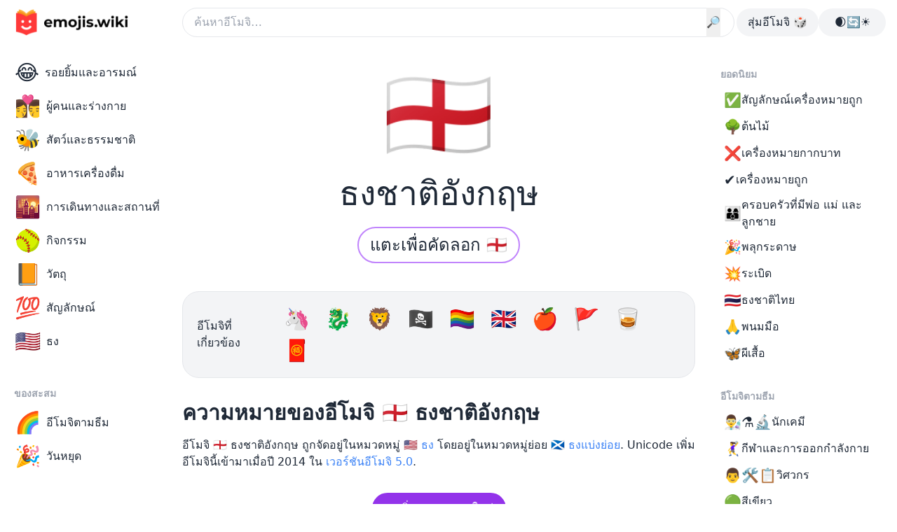

--- FILE ---
content_type: text/html; charset=utf-8
request_url: https://emojis.wiki/th/%E0%B8%98%E0%B8%87%E0%B8%8A%E0%B8%B2%E0%B8%95%E0%B8%B4%E0%B8%AD%E0%B8%B1%E0%B8%87%E0%B8%81%E0%B8%A4%E0%B8%A9/
body_size: 18221
content:
<!DOCTYPE html><html lang="th"><head><meta charset="UTF-8"/>
<script>var __ezHttpConsent={setByCat:function(src,tagType,attributes,category,force,customSetScriptFn=null){var setScript=function(){if(force||window.ezTcfConsent[category]){if(typeof customSetScriptFn==='function'){customSetScriptFn();}else{var scriptElement=document.createElement(tagType);scriptElement.src=src;attributes.forEach(function(attr){for(var key in attr){if(attr.hasOwnProperty(key)){scriptElement.setAttribute(key,attr[key]);}}});var firstScript=document.getElementsByTagName(tagType)[0];firstScript.parentNode.insertBefore(scriptElement,firstScript);}}};if(force||(window.ezTcfConsent&&window.ezTcfConsent.loaded)){setScript();}else if(typeof getEzConsentData==="function"){getEzConsentData().then(function(ezTcfConsent){if(ezTcfConsent&&ezTcfConsent.loaded){setScript();}else{console.error("cannot get ez consent data");force=true;setScript();}});}else{force=true;setScript();console.error("getEzConsentData is not a function");}},};</script>
<script>var ezTcfConsent=window.ezTcfConsent?window.ezTcfConsent:{loaded:false,store_info:false,develop_and_improve_services:false,measure_ad_performance:false,measure_content_performance:false,select_basic_ads:false,create_ad_profile:false,select_personalized_ads:false,create_content_profile:false,select_personalized_content:false,understand_audiences:false,use_limited_data_to_select_content:false,};function getEzConsentData(){return new Promise(function(resolve){document.addEventListener("ezConsentEvent",function(event){var ezTcfConsent=event.detail.ezTcfConsent;resolve(ezTcfConsent);});});}</script>
<script>if(typeof _setEzCookies!=='function'){function _setEzCookies(ezConsentData){var cookies=window.ezCookieQueue;for(var i=0;i<cookies.length;i++){var cookie=cookies[i];if(ezConsentData&&ezConsentData.loaded&&ezConsentData[cookie.tcfCategory]){document.cookie=cookie.name+"="+cookie.value;}}}}
window.ezCookieQueue=window.ezCookieQueue||[];if(typeof addEzCookies!=='function'){function addEzCookies(arr){window.ezCookieQueue=[...window.ezCookieQueue,...arr];}}
addEzCookies([{name:"ezoab_64694",value:"mod275-c; Path=/; Domain=emojis.wiki; Max-Age=7200",tcfCategory:"store_info",isEzoic:"true",},{name:"ezosuibasgeneris-1",value:"55bb6032-7f47-4629-57a6-68a8d134bb25; Path=/; Domain=emojis.wiki; Expires=Fri, 01 Jan 2027 10:54:21 UTC; Secure; SameSite=None",tcfCategory:"understand_audiences",isEzoic:"true",}]);if(window.ezTcfConsent&&window.ezTcfConsent.loaded){_setEzCookies(window.ezTcfConsent);}else if(typeof getEzConsentData==="function"){getEzConsentData().then(function(ezTcfConsent){if(ezTcfConsent&&ezTcfConsent.loaded){_setEzCookies(window.ezTcfConsent);}else{console.error("cannot get ez consent data");_setEzCookies(window.ezTcfConsent);}});}else{console.error("getEzConsentData is not a function");_setEzCookies(window.ezTcfConsent);}</script><script type="text/javascript" data-ezscrex='false' data-cfasync='false'>window._ezaq = Object.assign({"edge_cache_status":12,"edge_response_time":49,"url":"https://emojis.wiki/th/%E0%B8%98%E0%B8%87%E0%B8%8A%E0%B8%B2%E0%B8%95%E0%B8%B4%E0%B8%AD%E0%B8%B1%E0%B8%87%E0%B8%81%E0%B8%A4%E0%B8%A9/"}, typeof window._ezaq !== "undefined" ? window._ezaq : {});</script><script type="text/javascript" data-ezscrex='false' data-cfasync='false'>window._ezaq = Object.assign({"ab_test_id":"mod275-c"}, typeof window._ezaq !== "undefined" ? window._ezaq : {});window.__ez=window.__ez||{};window.__ez.tf={};</script><script type="text/javascript" data-ezscrex='false' data-cfasync='false'>window.ezDisableAds = true;</script>
<script data-ezscrex='false' data-cfasync='false' data-pagespeed-no-defer>var __ez=__ez||{};__ez.stms=Date.now();__ez.evt={};__ez.script={};__ez.ck=__ez.ck||{};__ez.template={};__ez.template.isOrig=true;window.__ezScriptHost="//www.ezojs.com";__ez.queue=__ez.queue||function(){var e=0,i=0,t=[],n=!1,o=[],r=[],s=!0,a=function(e,i,n,o,r,s,a){var l=arguments.length>7&&void 0!==arguments[7]?arguments[7]:window,d=this;this.name=e,this.funcName=i,this.parameters=null===n?null:w(n)?n:[n],this.isBlock=o,this.blockedBy=r,this.deleteWhenComplete=s,this.isError=!1,this.isComplete=!1,this.isInitialized=!1,this.proceedIfError=a,this.fWindow=l,this.isTimeDelay=!1,this.process=function(){f("... func = "+e),d.isInitialized=!0,d.isComplete=!0,f("... func.apply: "+e);var i=d.funcName.split("."),n=null,o=this.fWindow||window;i.length>3||(n=3===i.length?o[i[0]][i[1]][i[2]]:2===i.length?o[i[0]][i[1]]:o[d.funcName]),null!=n&&n.apply(null,this.parameters),!0===d.deleteWhenComplete&&delete t[e],!0===d.isBlock&&(f("----- F'D: "+d.name),m())}},l=function(e,i,t,n,o,r,s){var a=arguments.length>7&&void 0!==arguments[7]?arguments[7]:window,l=this;this.name=e,this.path=i,this.async=o,this.defer=r,this.isBlock=t,this.blockedBy=n,this.isInitialized=!1,this.isError=!1,this.isComplete=!1,this.proceedIfError=s,this.fWindow=a,this.isTimeDelay=!1,this.isPath=function(e){return"/"===e[0]&&"/"!==e[1]},this.getSrc=function(e){return void 0!==window.__ezScriptHost&&this.isPath(e)&&"banger.js"!==this.name?window.__ezScriptHost+e:e},this.process=function(){l.isInitialized=!0,f("... file = "+e);var i=this.fWindow?this.fWindow.document:document,t=i.createElement("script");t.src=this.getSrc(this.path),!0===o?t.async=!0:!0===r&&(t.defer=!0),t.onerror=function(){var e={url:window.location.href,name:l.name,path:l.path,user_agent:window.navigator.userAgent};"undefined"!=typeof _ezaq&&(e.pageview_id=_ezaq.page_view_id);var i=encodeURIComponent(JSON.stringify(e)),t=new XMLHttpRequest;t.open("GET","//g.ezoic.net/ezqlog?d="+i,!0),t.send(),f("----- ERR'D: "+l.name),l.isError=!0,!0===l.isBlock&&m()},t.onreadystatechange=t.onload=function(){var e=t.readyState;f("----- F'D: "+l.name),e&&!/loaded|complete/.test(e)||(l.isComplete=!0,!0===l.isBlock&&m())},i.getElementsByTagName("head")[0].appendChild(t)}},d=function(e,i){this.name=e,this.path="",this.async=!1,this.defer=!1,this.isBlock=!1,this.blockedBy=[],this.isInitialized=!0,this.isError=!1,this.isComplete=i,this.proceedIfError=!1,this.isTimeDelay=!1,this.process=function(){}};function c(e,i,n,s,a,d,c,u,f){var m=new l(e,i,n,s,a,d,c,f);!0===u?o[e]=m:r[e]=m,t[e]=m,h(m)}function h(e){!0!==u(e)&&0!=s&&e.process()}function u(e){if(!0===e.isTimeDelay&&!1===n)return f(e.name+" blocked = TIME DELAY!"),!0;if(w(e.blockedBy))for(var i=0;i<e.blockedBy.length;i++){var o=e.blockedBy[i];if(!1===t.hasOwnProperty(o))return f(e.name+" blocked = "+o),!0;if(!0===e.proceedIfError&&!0===t[o].isError)return!1;if(!1===t[o].isComplete)return f(e.name+" blocked = "+o),!0}return!1}function f(e){var i=window.location.href,t=new RegExp("[?&]ezq=([^&#]*)","i").exec(i);"1"===(t?t[1]:null)&&console.debug(e)}function m(){++e>200||(f("let's go"),p(o),p(r))}function p(e){for(var i in e)if(!1!==e.hasOwnProperty(i)){var t=e[i];!0===t.isComplete||u(t)||!0===t.isInitialized||!0===t.isError?!0===t.isError?f(t.name+": error"):!0===t.isComplete?f(t.name+": complete already"):!0===t.isInitialized&&f(t.name+": initialized already"):t.process()}}function w(e){return"[object Array]"==Object.prototype.toString.call(e)}return window.addEventListener("load",(function(){setTimeout((function(){n=!0,f("TDELAY -----"),m()}),5e3)}),!1),{addFile:c,addFileOnce:function(e,i,n,o,r,s,a,l,d){t[e]||c(e,i,n,o,r,s,a,l,d)},addDelayFile:function(e,i){var n=new l(e,i,!1,[],!1,!1,!0);n.isTimeDelay=!0,f(e+" ...  FILE! TDELAY"),r[e]=n,t[e]=n,h(n)},addFunc:function(e,n,s,l,d,c,u,f,m,p){!0===c&&(e=e+"_"+i++);var w=new a(e,n,s,l,d,u,f,p);!0===m?o[e]=w:r[e]=w,t[e]=w,h(w)},addDelayFunc:function(e,i,n){var o=new a(e,i,n,!1,[],!0,!0);o.isTimeDelay=!0,f(e+" ...  FUNCTION! TDELAY"),r[e]=o,t[e]=o,h(o)},items:t,processAll:m,setallowLoad:function(e){s=e},markLoaded:function(e){if(e&&0!==e.length){if(e in t){var i=t[e];!0===i.isComplete?f(i.name+" "+e+": error loaded duplicate"):(i.isComplete=!0,i.isInitialized=!0)}else t[e]=new d(e,!0);f("markLoaded dummyfile: "+t[e].name)}},logWhatsBlocked:function(){for(var e in t)!1!==t.hasOwnProperty(e)&&u(t[e])}}}();__ez.evt.add=function(e,t,n){e.addEventListener?e.addEventListener(t,n,!1):e.attachEvent?e.attachEvent("on"+t,n):e["on"+t]=n()},__ez.evt.remove=function(e,t,n){e.removeEventListener?e.removeEventListener(t,n,!1):e.detachEvent?e.detachEvent("on"+t,n):delete e["on"+t]};__ez.script.add=function(e){var t=document.createElement("script");t.src=e,t.async=!0,t.type="text/javascript",document.getElementsByTagName("head")[0].appendChild(t)};__ez.dot=__ez.dot||{};__ez.queue.addFileOnce('/detroitchicago/boise.js', '/detroitchicago/boise.js?gcb=195-21&cb=5', true, [], true, false, true, false);__ez.queue.addFileOnce('/parsonsmaize/abilene.js', '/parsonsmaize/abilene.js?gcb=195-21&cb=b20dfef28c', true, [], true, false, true, false);__ez.queue.addFileOnce('/parsonsmaize/mulvane.js', '/parsonsmaize/mulvane.js?gcb=195-21&cb=e75e48eec0', true, ['/parsonsmaize/abilene.js'], true, false, true, false);__ez.queue.addFileOnce('/detroitchicago/birmingham.js', '/detroitchicago/birmingham.js?gcb=195-21&cb=539c47377c', true, ['/parsonsmaize/abilene.js'], true, false, true, false);</script>
<script data-ezscrex="false" type="text/javascript" data-cfasync="false">window._ezaq = Object.assign({"ad_cache_level":0,"adpicker_placement_cnt":0,"ai_placeholder_cache_level":0,"ai_placeholder_placement_cnt":-1,"domain":"emojis.wiki","domain_id":64694,"ezcache_level":1,"ezcache_skip_code":0,"has_bad_image":0,"has_bad_words":0,"is_sitespeed":0,"lt_cache_level":0,"response_size":74499,"response_size_orig":68700,"response_time_orig":32,"template_id":5,"url":"https://emojis.wiki/th/%E0%B8%98%E0%B8%87%E0%B8%8A%E0%B8%B2%E0%B8%95%E0%B8%B4%E0%B8%AD%E0%B8%B1%E0%B8%87%E0%B8%81%E0%B8%A4%E0%B8%A9/","word_count":0,"worst_bad_word_level":0}, typeof window._ezaq !== "undefined" ? window._ezaq : {});__ez.queue.markLoaded('ezaqBaseReady');</script>
<script type='text/javascript' data-ezscrex='false' data-cfasync='false'>
window.ezAnalyticsStatic = true;

function analyticsAddScript(script) {
	var ezDynamic = document.createElement('script');
	ezDynamic.type = 'text/javascript';
	ezDynamic.innerHTML = script;
	document.head.appendChild(ezDynamic);
}
function getCookiesWithPrefix() {
    var allCookies = document.cookie.split(';');
    var cookiesWithPrefix = {};

    for (var i = 0; i < allCookies.length; i++) {
        var cookie = allCookies[i].trim();

        for (var j = 0; j < arguments.length; j++) {
            var prefix = arguments[j];
            if (cookie.indexOf(prefix) === 0) {
                var cookieParts = cookie.split('=');
                var cookieName = cookieParts[0];
                var cookieValue = cookieParts.slice(1).join('=');
                cookiesWithPrefix[cookieName] = decodeURIComponent(cookieValue);
                break; // Once matched, no need to check other prefixes
            }
        }
    }

    return cookiesWithPrefix;
}
function productAnalytics() {
	var d = {"pr":[6],"omd5":"2f98c23738fd860cb0b19caac599f811","nar":"risk score"};
	d.u = _ezaq.url;
	d.p = _ezaq.page_view_id;
	d.v = _ezaq.visit_uuid;
	d.ab = _ezaq.ab_test_id;
	d.e = JSON.stringify(_ezaq);
	d.ref = document.referrer;
	d.c = getCookiesWithPrefix('active_template', 'ez', 'lp_');
	if(typeof ez_utmParams !== 'undefined') {
		d.utm = ez_utmParams;
	}

	var dataText = JSON.stringify(d);
	var xhr = new XMLHttpRequest();
	xhr.open('POST','/ezais/analytics?cb=1', true);
	xhr.onload = function () {
		if (xhr.status!=200) {
            return;
		}

        if(document.readyState !== 'loading') {
            analyticsAddScript(xhr.response);
            return;
        }

        var eventFunc = function() {
            if(document.readyState === 'loading') {
                return;
            }
            document.removeEventListener('readystatechange', eventFunc, false);
            analyticsAddScript(xhr.response);
        };

        document.addEventListener('readystatechange', eventFunc, false);
	};
	xhr.setRequestHeader('Content-Type','text/plain');
	xhr.send(dataText);
}
__ez.queue.addFunc("productAnalytics", "productAnalytics", null, true, ['ezaqBaseReady'], false, false, false, true);
</script><base href="https://emojis.wiki/th/%E0%B8%98%E0%B8%87%E0%B8%8A%E0%B8%B2%E0%B8%95%E0%B8%B4%E0%B8%AD%E0%B8%B1%E0%B8%87%E0%B8%81%E0%B8%A4%E0%B8%A9/"/><meta http-equiv="X-UA-Compatible" content="IE=edge"/><meta name="viewport" content="width=device-width, initial-scale=1.0"/><title>🏴󠁧󠁢󠁥󠁮󠁧󠁿 ธงชาติอังกฤษ อีโมจิ — ความหมายและวิธีใช้</title><meta name="description" content="อีโมจิ 🏴󠁧󠁢󠁥󠁮󠁧󠁿 ธงชาติอังกฤษ ถูกจัดอยู่ในหมวดหมู่ 🇺🇸 ธง โดยอยู่ในหมวดหมู่ย่อย 🏴󠁧󠁢󠁳󠁣󠁴󠁿 ธงแบ่งย่อย. Unicode เพิ่มอีโมจินี้เข้ามาเมื่อปี 2014 ใน เวอร์ชันอีโมจิ 5.0."/><link rel="canonical" href="https://emojis.wiki/th/%E0%B8%98%E0%B8%87%E0%B8%8A%E0%B8%B2%E0%B8%95%E0%B8%B4%E0%B8%AD%E0%B8%B1%E0%B8%87%E0%B8%81%E0%B8%A4%E0%B8%A9/"/><link rel="alternate" href="https://emojis.wiki/england/" hreflang="x-default"/><link rel="alternate" href="https://emojis.wiki/england/" hreflang="en"/>
<link rel="alternate" href="https://emojis.wiki/ru/flag-anglii/" hreflang="ru"/>
<link rel="alternate" href="https://emojis.wiki/de/flagge-von-england/" hreflang="de"/>
<link rel="alternate" href="https://emojis.wiki/fr/drapeau-de-l-angleterre/" hreflang="fr"/>
<link rel="alternate" href="https://emojis.wiki/pt/bandeira-da-inglaterra/" hreflang="pt"/>
<link rel="alternate" href="https://emojis.wiki/es/bandera-de-inglaterra/" hreflang="es"/>
<link rel="alternate" href="https://emojis.wiki/it/bandiera-dell-inghilterra/" hreflang="it"/>
<link rel="alternate" href="https://emojis.wiki/id/bendera-inggris/" hreflang="id"/>
<link rel="alternate" href="https://emojis.wiki/nl/vlag-van-engeland/" hreflang="nl"/>
<link rel="alternate" href="https://emojis.wiki/ko/england/" hreflang="ko"/>
<link rel="alternate" href="https://emojis.wiki/vi/cờ-anh/" hreflang="vi"/>
<link rel="alternate" href="https://emojis.wiki/pl/flaga-anglii/" hreflang="pl"/>
<link rel="alternate" href="https://emojis.wiki/th/ธงชาติอังกฤษ/" hreflang="th"/>
<link rel="alternate" href="https://emojis.wiki/ja/england/" hreflang="ja"/>
<link rel="alternate" href="https://emojis.wiki/hi/इंग्लैंड-का-झंडा/" hreflang="hi"/>
<link rel="alternate" href="https://emojis.wiki/el/σημαία-αγγλίας/" hreflang="el"/>
<link rel="alternate" href="https://emojis.wiki/ro/steagul-angliei/" hreflang="ro"/>
<link rel="alternate" href="https://emojis.wiki/sv/engelsk-flagga/" hreflang="sv"/>
<link rel="alternate" href="https://emojis.wiki/fi/englannin-lippu/" hreflang="fi"/>
<link rel="alternate" href="https://emojis.wiki/zh/英格兰国旗/" hreflang="zh"/>
<!-- Open Graph / Facebook --><meta property="og:type" content="website"/><meta property="og:url" content="https://emojis.wiki/th/%E0%B8%98%E0%B8%87%E0%B8%8A%E0%B8%B2%E0%B8%95%E0%B8%B4%E0%B8%AD%E0%B8%B1%E0%B8%87%E0%B8%81%E0%B8%A4%E0%B8%A9/"/><meta property="og:site_name" content="Emojis.Wiki — สารานุกรมความหมายอีโมจิ"/><meta property="og:title" content="🏴󠁧󠁢󠁥󠁮󠁧󠁿 ธงชาติอังกฤษ อีโมจิ — ความหมายและวิธีใช้"/><meta property="og:description" content="อีโมจิ 🏴󠁧󠁢󠁥󠁮󠁧󠁿 ธงชาติอังกฤษ ถูกจัดอยู่ในหมวดหมู่ 🇺🇸 ธง โดยอยู่ในหมวดหมู่ย่อย 🏴󠁧󠁢󠁳󠁣󠁴󠁿 ธงแบ่งย่อย. Unicode เพิ่มอีโมจินี้เข้ามาเมื่อปี 2014 ใน เวอร์ชันอีโมจิ 5.0."/><meta property="og:image" content="https://emojis.wiki/thumbs/emojis/england.webp"/><!-- Twitter --><meta property="twitter:card" content="summary_large_image"/><meta property="twitter:url" content="https://emojis.wiki/th/%E0%B8%98%E0%B8%87%E0%B8%8A%E0%B8%B2%E0%B8%95%E0%B8%B4%E0%B8%AD%E0%B8%B1%E0%B8%87%E0%B8%81%E0%B8%A4%E0%B8%A9/"/><meta property="twitter:title" content="🏴󠁧󠁢󠁥󠁮󠁧󠁿 ธงชาติอังกฤษ อีโมจิ — ความหมายและวิธีใช้"/><meta property="twitter:description" content="อีโมจิ 🏴󠁧󠁢󠁥󠁮󠁧󠁿 ธงชาติอังกฤษ ถูกจัดอยู่ในหมวดหมู่ 🇺🇸 ธง โดยอยู่ในหมวดหมู่ย่อย 🏴󠁧󠁢󠁳󠁣󠁴󠁿 ธงแบ่งย่อย. Unicode เพิ่มอีโมจินี้เข้ามาเมื่อปี 2014 ใน เวอร์ชันอีโมจิ 5.0."/><meta property="twitter:image" content="https://emojis.wiki/thumbs/emojis/england.webp"/><!-- {
    noads != "noads" &amp;&amp; (
      <script
        async
        src="https://pagead2.googlesyndication.com/pagead/js/adsbygoogle.js?client=ca-pub-1564948791390791"
        crossorigin="anonymous"
      />
    )
  } --><link rel="icon" type="image/svg+xml" href="/favicon.svg"/><link rel="icon" type="image/png" href="/favicon.png"/><!-- Google Tag Manager -->
<script>(function(w,d,s,l,i){w[l]=w[l]||[];w[l].push({'gtm.start':
new Date().getTime(),event:'gtm.js'});var f=d.getElementsByTagName(s)[0],
j=d.createElement(s),dl=l!='dataLayer'?'&l='+l:'';j.async=true;j.src=
'https://www.googletagmanager.com/gtm.js?id='+i+dl;f.parentNode.insertBefore(j,f);
})(window,document,'script','dataLayer','GTM-PVWTK6H');</script>
<!-- End Google Tag Manager --><!-- pwa --><meta name="theme-color" content="#2d464f" media="(prefers-color-scheme: light)"/><meta name="theme-color" content="#0b1416" media="(prefers-color-scheme: dark)"/><link rel="manifest" href="/pwa/manifest.th.json"/><!-- pwa --><meta name="google-adsense-account" content="ca-pub-1564948791390791"/><link rel="stylesheet" href="/_astro/_add_.Dzvc7KIQ.css"/>
<link rel="stylesheet" href="/_astro/_allemoji_.vwyqL9RO.css"/><script type='text/javascript'>
var ezoTemplate = 'orig_site';
var ezouid = '1';
var ezoFormfactor = '1';
</script><script data-ezscrex="false" type='text/javascript'>
var soc_app_id = '0';
var did = 64694;
var ezdomain = 'emojis.wiki';
var ezoicSearchable = 1;
</script></head><body class="relative bg-day1 text-daytext dark:bg-night1 dark:text-nighttext max-sm:bg-night1"><noscript><iframe src="https://www.googletagmanager.com/ns.html?id=GTM-PVWTK6H"
height="0" width="0" style="display:none;visibility:hidden"></iframe></noscript>
<script id="rewarded-custom-ezoic" src="https://g.ezoic.net/porpoiseant/rcs.js?did=64694&url=https%3A%2F%2Femojis.wiki%2Fth%2F%25E0%25B8%2598%25E0%25B8%2587%25E0%25B8%258A%25E0%25B8%25B2%25E0%25B8%2595%25E0%25B8%25B4%25E0%25B8%25AD%25E0%25B8%25B1%25E0%25B8%2587%25E0%25B8%2581%25E0%25B8%25A4%25E0%25B8%25A9%2F" async></script><!-- Google Tag Manager (noscript) -->

<!-- End Google Tag Manager (noscript) --> <div class="mx-auto flex max-w-7xl flex-col max-sm:bg-day1 max-sm:dark:bg-night1"> <header class="fixed z-20 w-full max-w-7xl max-sm:bg-night3 max-sm:dark:bg-night1"> <!-- <AppPromo /> --> <div class="flex h-16 w-full items-center gap-x-4 bg-day1 px-4 dark:bg-night1 max-sm:px-3 md:rounded-b-3xl"> <div class="object-none max-sm:w-9"> <a aria-label="main page link" href="/th/"> <img class="h-12 w-[172px] dark:hidden max-sm:object-cover max-sm:object-left" src="/img/logo-black.webp" alt="Emojis.wiki logo"/> <img class="hidden h-12 w-[172px] dark:block max-sm:object-cover max-sm:object-left" src="/img/logo-white.webp" alt="Emojis.wiki logo"/></a> </div> <div class="ml-[72px] mr-[3px] flex-1 max-md:mx-0"> <form action="/th/search/" }="" method="get"> <div class=" flex"> <input class="w-full rounded-full border bg-day1 p-2 pl-4 duration-200 hover:shadow-[0_3px_6px_rgb(0,0,0,0.2)] dark:border-0 dark:bg-night2" type="text" name="s" placeholder="ค้นหาอีโมจิ…"/> <button type="submit" class="-ml-10" id="searchButton">🔎</button> </div> </form>  </div> <div class="flex gap-x-4 max-md:hidden"> <a href="/th/ธงชาติซาอุดีอาระเบีย/"><div class="h-full rounded-full bg-day2 p-2 px-4 hover:bg-day3 dark:bg-night2 hover:dark:bg-night3"> สุ่มอีโมจิ 🎲
</div></a> <div class="flex h-full w-24 cursor-pointer select-none justify-center rounded-full bg-day2 p-2 px-4 hover:bg-day3 dark:bg-night2 hover:dark:bg-night3" id="themeSwitch"> <span class="whitespace-nowrap dark:hidden">🌒🔄☀️</span><span class="hidden whitespace-nowrap dark:block">🌒🔄☀️</span> </div> </div> <button id="burger" aria-label="burger mobile menu" type="button" class="-ml-1 inline-flex items-center justify-center rounded-full bg-day2 p-2 text-gray-400 hover:text-nighttext focus:outline-none dark:bg-night2 hover:dark:bg-night3 md:hidden" aria-controls="mobile-menu" aria-expanded="false"> <svg id="burger-open" class="block h-6 w-6" fill="none" viewBox="0 0 24 24" stroke-width="1.5" stroke="currentColor" aria-hidden="true"> <path stroke-linecap="round" stroke-linejoin="round" d="M3.75 6.75h16.5M3.75 12h16.5m-16.5 5.25h16.5"></path> </svg> <svg id="burger-x" class="hidden h-6 w-6" fill="none" viewBox="0 0 24 24" stroke-width="1.5" stroke="currentColor" aria-hidden="true"> <path stroke-linecap="round" stroke-linejoin="round" d="M6 18L18 6M6 6l12 12"></path> </svg> </button> <nav id="mobile-menu" class="absolute left-0 top-16 hidden h-screen w-screen bg-white dark:bg-night1"> <div class="md:hidden" id="mobile"> <div class="grid grid-cols-3 gap-x-2 gap-y-2 px-2"> <a href="/th/รอยยิ้มและอารมณ์-หมวดหมู่/"><div class="flex h-full flex-col items-center px-2 py-1 text-center leading-5"><span class="text-3xl">😂</span><div class="flex flex-1 items-center"><span>รอยยิ้มและอารมณ์</span></div></div></a><a href="/th/ผู้คนและร่างกาย-หมวดหมู่/"><div class="flex h-full flex-col items-center px-2 py-1 text-center leading-5"><span class="text-3xl">👩‍❤️‍💋‍👨</span><div class="flex flex-1 items-center"><span>ผู้คนและร่างกาย</span></div></div></a><a href="/th/สัตว์และธรรมชาติ-หมวดหมู่/"><div class="flex h-full flex-col items-center px-2 py-1 text-center leading-5"><span class="text-3xl">🐝</span><div class="flex flex-1 items-center"><span>สัตว์และธรรมชาติ</span></div></div></a><a href="/th/อาหารเครื่องดื่ม-หมวดหมู่/"><div class="flex h-full flex-col items-center px-2 py-1 text-center leading-5"><span class="text-3xl">🍕</span><div class="flex flex-1 items-center"><span>อาหารเครื่องดื่ม</span></div></div></a><a href="/th/การเดินทางและสถานที่-หมวดหมู่/"><div class="flex h-full flex-col items-center px-2 py-1 text-center leading-5"><span class="text-3xl">🌇</span><div class="flex flex-1 items-center"><span>การเดินทางและสถานที่</span></div></div></a><a href="/th/กิจกรรม-หมวดหมู่/"><div class="flex h-full flex-col items-center px-2 py-1 text-center leading-5"><span class="text-3xl">🥎</span><div class="flex flex-1 items-center"><span>กิจกรรม</span></div></div></a><a href="/th/วัตถุ-หมวดหมู่/"><div class="flex h-full flex-col items-center px-2 py-1 text-center leading-5"><span class="text-3xl">📙</span><div class="flex flex-1 items-center"><span>วัตถุ</span></div></div></a><a href="/th/สัญลักษณ์-หมวดหมู่/"><div class="flex h-full flex-col items-center px-2 py-1 text-center leading-5"><span class="text-3xl">💯</span><div class="flex flex-1 items-center"><span>สัญลักษณ์</span></div></div></a><a href="/th/ธง-หมวดหมู่/"><div class="flex h-full flex-col items-center px-2 py-1 text-center leading-5"><span class="text-3xl">🇺🇸</span><div class="flex flex-1 items-center"><span>ธง</span></div></div></a> <a href="/th/อีโมจิตามธีม/"><div class="flex h-full flex-col items-center px-2 py-1 text-center leading-5"><span class="text-3xl">🌈</span><div class="flex flex-1 items-center"><span>อีโมจิตามธีม</span></div></div></a><a href="/th/วันหยุด/"><div class="flex h-full flex-col items-center px-2 py-1 text-center leading-5"><span class="text-3xl">🎉</span><div class="flex flex-1 items-center"><span>วันหยุด</span></div></div></a> <a href="/th/ธงชาติซาอุดีอาระเบีย/"> <div class="flex h-full flex-col items-center px-2 py-1 text-center leading-5"> <span class="text-2xl">🎲</span> <div class="flex-auto items-center"> <span>สุ่มอีโมจิ</span> </div> </div> </a> </div> <div class="mx-auto mt-4 flex h-full w-24 cursor-pointer select-none justify-center rounded-full bg-day2 p-2 px-4 dark:bg-night2 hover:dark:bg-night3" id="themeSwitchMob"> <span class="whitespace-nowrap dark:hidden">🌒🔄☀️</span><span class="hidden whitespace-nowrap dark:block">🌒🔄☀️</span> </div> <script class="v5-dark">
          // Function to toggle the theme
          function toggleTheme() {
            const isDarkMode =
              document.documentElement.classList.contains("dark");

            // Toggle the theme
            if (isDarkMode) {
              document.documentElement.classList.remove("dark");
              localStorage.theme = "light";
            } else {
              document.documentElement.classList.add("dark");
              localStorage.theme = "dark";
            }
          }

          // Event listener to toggle the theme on click
          document
            .getElementById("themeSwitch")
            .addEventListener("click", toggleTheme);

          // Additional event listener for the mobile element
          document
            .getElementById("themeSwitchMob")
            .addEventListener("click", toggleTheme);

          // On page load, set the initial theme based on the user's preference
          if (
            localStorage.theme === "dark" ||
            (!("theme" in localStorage) &&
              window.matchMedia("(prefers-color-scheme: dark)").matches)
          ) {
            document.documentElement.classList.add("dark");
          } else {
            document.documentElement.classList.remove("dark");
          }
        </script> </div> </nav> <style>
      .no-scroll {
        overflow: hidden;
      }
    </style> <script class="v5-burger">
      // Remove the fetch event handler
      // Remove the following code if you don't need to handle fetch events
      // Example of a no-op fetch event handler:
      self.addEventListener("fetch", function (event) {
        // This is a no-op, remove this handler if it's not needed
      });

      const burgerButton = document.getElementById("burger");
      const burgerOpen = document.getElementById("burger-open");
      const burgerX = document.getElementById("burger-x");
      const mobileMenu = document.getElementById("mobile-menu");
      const body = document.body;

      burgerButton.addEventListener("click", function () {
        burgerOpen.classList.toggle("hidden");
        burgerX.classList.toggle("hidden");
        mobileMenu.classList.toggle("hidden");
        body.classList.toggle("no-scroll");
      });
    </script> <style>
      .scrlmrgn {
        scroll-margin-top: 5em;
      }
    </style> </div> </header> <!-- <div class="apppromo hidden h-[76px]"></div>

<script is:inline class="headerpromo">
  if (
    navigator.userAgent.match(/iPhone/i) &amp;&amp;
    !localStorage.getItem("hideNativeBanner4") &amp;&amp;
    navigator.language.includes("en")
  ) {
    document.querySelectorAll(".apppromo").forEach((el) => {
      el.classList.remove("hidden");
    });
  } else if (
    !navigator.userAgent.match(/iPhone/i) ||
    localStorage.getItem("hideNativeBanner4")
  ) {
    document.querySelectorAll(".apppromo").forEach((el) => {
      el.remove();
    });
  }

  const hideNativeBanner = document.getElementById("hide-native-banner");
  if (hideNativeBanner) {
    hideNativeBanner.addEventListener("click", () => {
      localStorage.setItem("hideNativeBanner4", "true");
      document.querySelectorAll(".apppromo").forEach((el) => {
        el.remove();
      });
    });
  }

  burgerButton.addEventListener("click", () => {
    localStorage.setItem("hideNativeBanner4", "true");
    document.querySelectorAll(".apppromo").forEach((el) => {
      el.remove();
    });
  });
</script> --> <div class="mx-auto flex w-full max-w-7xl items-start"> <!-- Left column area --> <aside class="sticky top-0 hidden w-64 shrink-0 md:block"> <div class="overflow-auto pb-10 pl-3 pt-20"> <div class="applyleftmenu"> <ul class=""> <a href="/th/รอยยิ้มและอารมณ์-หมวดหมู่/"><li><div><span class="mr-2 text-3xl">😂</span><span>รอยยิ้มและอารมณ์</span></div></li></a><a href="/th/ผู้คนและร่างกาย-หมวดหมู่/"><li><div><span class="mr-2 text-3xl">👩‍❤️‍💋‍👨</span><span>ผู้คนและร่างกาย</span></div></li></a><a href="/th/สัตว์และธรรมชาติ-หมวดหมู่/"><li><div><span class="mr-2 text-3xl">🐝</span><span>สัตว์และธรรมชาติ</span></div></li></a><a href="/th/อาหารเครื่องดื่ม-หมวดหมู่/"><li><div><span class="mr-2 text-3xl">🍕</span><span>อาหารเครื่องดื่ม</span></div></li></a><a href="/th/การเดินทางและสถานที่-หมวดหมู่/"><li><div><span class="mr-2 text-3xl">🌇</span><span>การเดินทางและสถานที่</span></div></li></a><a href="/th/กิจกรรม-หมวดหมู่/"><li><div><span class="mr-2 text-3xl">🥎</span><span>กิจกรรม</span></div></li></a><a href="/th/วัตถุ-หมวดหมู่/"><li><div><span class="mr-2 text-3xl">📙</span><span>วัตถุ</span></div></li></a><a href="/th/สัญลักษณ์-หมวดหมู่/"><li><div><span class="mr-2 text-3xl">💯</span><span>สัญลักษณ์</span></div></li></a><a href="/th/ธง-หมวดหมู่/"><li><div><span class="mr-2 text-3xl">🇺🇸</span><span>ธง</span></div></li></a> </ul> </div> <div class="mb-2 mt-10 pl-2 text-sm font-semibold uppercase text-daytextlight dark:text-nighttextlight"> ของสะสม </div> <div class="flex flex-col applyleftmenu"> <ul class="leading-10"> <a href="/th/อีโมจิตามธีม/"><li><div><span class="mr-2 text-3xl">🌈</span><span>อีโมจิตามธีม</span></div></li></a><a href="/th/วันหยุด/"><li><div><span class="mr-2 text-3xl">🎉</span><span>วันหยุด</span></div></li></a> </ul> </div> </div> </aside> <!-- Main area --> <main class="max-w-3xl flex-1 pl-3 pr-3 lg:pl-1 lg:pr-8"> <div class="pb-10 pt-20"> <!-- Ezoic - top_of_page 609 - top_of_page --><div id="ezoic-pub-ad-placeholder-609"></div> <!-- End Ezoic - top_of_page 609 - top_of_page --> <!-- <div class="w-full h-36 bg-slate-500 border border-dashed"></div> --> <h1 class="mb-6 mt-3 text-center"> <span class="cpbtn mx-auto mb-4 block py-2 text-9xl max-sm:w-44 max-sm:overflow-hidden">🏴󠁧󠁢󠁥󠁮󠁧󠁿</span><span class="block text-5xl">ธงชาติอังกฤษ</span> </h1> <div class="mb-10 flex justify-center"> <span data-copy="🏴󠁧󠁢󠁥󠁮󠁧󠁿" class="cpbtn cursor-pointer rounded-full border-2 border-accentlight px-4 py-2 text-2xl duration-300 hover:border-accent hover:bg-accent hover:text-white dark:border-night3 hover:dark:border-night3 hover:dark:bg-night3">แตะเพื่อคัดลอก 🏴󠁧󠁢󠁥󠁮󠁧󠁿</span> </div> <!-- <BigButton /> --> <!-- Ezoic - top_of_page 187 - top_of_page --><div id="ezoic-pub-ad-placeholder-187"></div> <!-- End Ezoic - top_of_page 187 - top_of_page --> <!-- <div class="w-full h-36 bg-slate-500 border border-dashed"></div> --> <!-- {
  noads != "noads" &amp;&amp; (
    <>
      <script
        is:inline
        async
        src="https://pagead2.googlesyndication.com/pagead/js/adsbygoogle.js?client=ca-pub-1564948791390791"
        crossorigin="anonymous"
      />

      <ins
        class="adsbygoogle"
        style="display:block"
        data-ad-client="ca-pub-1564948791390791"
        data-ad-slot="7663641366"
        data-ad-format="auto"
        data-full-width-responsive="true"
      />
      <script is:inline>
        (adsbygoogle = window.adsbygoogle || []).push({});
      </script>
    </>
  )
} --> <div class="my-8 flex w-full items-center gap-2 rounded-3xl border bg-day2 px-5 py-4 dark:border-transparent dark:bg-night2"> <span>อีโมจิที่เกี่ยวข้อง</span> <span class="text-3xl/normal"> <a class="ml-3" href="/th/ยูนิคอร์น/"> 🦄 </a><a class="ml-3" href="/th/มังกร/"> 🐉 </a><a class="ml-3" href="/th/หน้าสิงโต/"> 🦁 </a><a class="ml-3" href="/th/ธงโจรสลัด/"> 🏴‍☠️ </a><a class="ml-3" href="/th/ธงสีรุ้ง/"> 🏳️‍🌈 </a><a class="ml-3" href="/th/ธงชาติสหราชอาณาจักร/"> 🇬🇧 </a><a class="ml-3" href="/th/แอปเปิ้ลแดง/"> 🍎 </a><a class="ml-3" href="/th/ธงสามเหลี่ยมบนเสา/"> 🚩 </a><a class="ml-3" href="/th/แก้วเครื่องดื่ม/"> 🥃 </a><a class="ml-3" href="/th/ซองอั่งเปา/"> 🧧 </a> </span> </div> <!-- <Sharing symbols={content.symbol} /> --> <div class="scrlmrgn" id="meaning"> <h2 class="mb-4 mt-4 text-3xl font-semibold"> ความหมายของอีโมจิ   🏴󠁧󠁢󠁥󠁮󠁧󠁿   ธงชาติอังกฤษ    </h2> <p class="mb-4">อีโมจิ 🏴󠁧󠁢󠁥󠁮󠁧󠁿 ธงชาติอังกฤษ ถูกจัดอยู่ในหมวดหมู่ <a href="/th/ธง-หมวดหมู่/">🇺🇸 ธง</a> โดยอยู่ในหมวดหมู่ย่อย <a href="/th/ธง-หมวดหมู่/#subdivision-flag-category">🏴󠁧󠁢󠁳󠁣󠁴󠁿 ธงแบ่งย่อย</a>. Unicode เพิ่มอีโมจินี้เข้ามาเมื่อปี 2014 ใน <a href="/th/emoji-version-5-0/">เวอร์ชันอีโมจิ 5.0</a>.</p>    <div class="mt-8 flex justify-center"> <a rel="nofollow" href="/th/add?emoji=🏴󠁧󠁢󠁥󠁮󠁧󠁿"> <button class="rounded-full border-2 border-accent bg-accent px-4 py-2 text-left text-white duration-300 dark:border-night3 dark:bg-night3">
+ เพิ่มความหมายใหม่ </button> </a> </div> <!-- <Donate {lang} /> --> <div id="contents" class="my-8 w-full rounded-3xl border bg-day2 px-5 py-4 dark:border-transparent dark:bg-night2"> <span>เนื้อหา:</span> <ul class="mt-2 sm:flex sm:flex-wrap sm:text-sm [&amp;_li]:leading-9">   <li class="ml-0 mr-7"> <a href="#kaomoji" class="line-clamp-1 text-blue-500"> คาโอโมจิ:  ╭(♡･ㅂ･)و/🏴󠁧󠁢󠁳󠁣󠁴󠁿 </a> </li> <li class="ml-0 mr-7 sm:inline"> <a href="#platforms" class="whitespace-nowrap text-blue-500">🏴󠁧󠁢󠁥󠁮󠁧󠁿 บน iPhone, WhatsApp</a> </li>  <li class="ml-0 mr-7"> <a href="#related" class="whitespace-nowrap text-blue-500"> เกี่ยวข้อง  🦄🐉🦁🏴‍☠️🏳️‍🌈 </a> </li> </ul> </div> </div> <!-- Ezoic - top_of_page - top_of_page --><!-- <div id="ezoic-pub-ad-placeholder-616"></div> --><!-- End Ezoic - top_of_page - top_of_page --><!-- <div class="w-full h-36 bg-slate-500 border border-dashed"></div> --><div id="ezoic-pub-ad-placeholder-616"><script async="" src="https://pagead2.googlesyndication.com/pagead/js/adsbygoogle.js?client=ca-pub-1564948791390791" crossorigin="anonymous"></script><ins class="adsbygoogle" style="display:block" data-ad-client="ca-pub-1564948791390791" data-ad-slot="1745331789" data-ad-format="auto" data-full-width-responsive="true"></ins><script>
        (adsbygoogle = window.adsbygoogle || []).push({});
      </script></div>    <div class="scrlmrgn" id="kaomoji"> <h2 class="mb-4 mt-12 text-3xl font-semibold"> คาโอโมจิที่เกี่ยวข้อง </h2> <p class="mb-2"> คาโอโมจิคือสิ่งที่นิยมใช้กันในญี่ปุ่นเพื่อเป็นสิ่งที่สื่อแทนอารมณ์และสถานการณ์ต่าง ๆ จากการใช้ไวยากรณ์ เครื่องหมายวรรคตอน และตัวอักษรญี่ปุ่น เช่น:  ╭(♡･ㅂ･)و/🏴󠁧󠁢󠁳󠁣󠁴󠁿 ! คุณสามารถใช้คาโอโมจิในการส่งข้อความและการเล่นบนเว็บเพื่อให้เพื่อนประทับใจได้นะ </p> <span class="text-sm text-daytextlight dark:text-nighttextlight"> แตะ / คลิกเพื่อคัดลอกและวาง </span> <div class="mt-2">  <button kaomoji-id="f6ducmf2mmfhftv" class="kaomojiLike cpbtn applykaomoji"> ╭(♡･ㅂ･)و/🏴󠁧󠁢󠁳󠁣󠁴󠁿 </button><button kaomoji-id="aeypjsjx9967rjc" class="kaomojiLike cpbtn applykaomoji"> ╭(♡･ㅂ･)و/🏴󠁧󠁢󠁷󠁬󠁳󠁿 </button><button kaomoji-id="6pfzmefazus955f" class="kaomojiLike cpbtn applykaomoji"> ╭(♡･ㅂ･)و/🏴󠁧󠁢󠁥󠁮󠁧󠁿 </button> <a class="mt-4 inline-block" rel="nofollow" href="/th/addkaomoji?emoji=🏴󠁧󠁢󠁥󠁮󠁧󠁿"> <button class="rounded-full border-2 border-accent bg-accent px-4 py-2 text-left text-xl text-white duration-300 dark:border-night3 dark:bg-night3">
+ เพิ่ม </button> </a> </div> </div> <!-- Ezoic - incontent_1 143 - mid_content --><div id="ezoic-pub-ad-placeholder-143"></div> <!-- End Ezoic - incontent_1 143 - mid_content --> <!-- <div class="w-full h-36 bg-slate-500 border border-dashed"></div> -->   <div class="scrlmrgn" id="platforms"> <h2 class="mb-4 mt-12 text-3xl font-semibold"> ลักษณะของอีโมจิ  🏴󠁧󠁢󠁥󠁮󠁧󠁿  ธงชาติอังกฤษ  ในอุปกรณ์ต่างๆ </h2> <p class="mb-2"> อีโมจิอาจมีหน้าตาที่แตกต่างกันออกไปในแต่ละแพลตฟอร์ม แต่ละบริการเว็บ ระบบปฏิบัติการ หรือผู้ผลิตแกดเจ็ตอาจออกแบบอีโมจิด้วยตนเองให้มีลักษณะตามสไตล์และวิสัยทัศน์ของบริการ คุณสามารถดูได้ว่าอีโมจิ  🏴󠁧󠁢󠁥󠁮󠁧󠁿  ธงชาติอังกฤษ  จะมีหน้าตาเป็นอย่างไรในแพลตฟอร์มยอดนิยมได้จากที่นี่: </p> <div class="mt-10 grid grid-cols-2 gap-y-12 sm:grid-cols-4"> <div class="flex h-40 flex-col items-center justify-center overflow-hidden"> <div class="flex flex-1 flex-col justify-center"> <span class="mt-4 text-[7.5rem]/3">🏴󠁧󠁢󠁥󠁮󠁧󠁿</span> </div> <span class="mt-4">เบราว์เซอร์ของคุณ</span> </div> <div class="flex h-40 flex-col items-center justify-center"> <div class="flex flex-1 flex-col justify-center"> <a href="/th/apple/"><img class="max-h-[120px]" src="/emoji-pics/apple/england-apple.png" alt="ธงชาติอังกฤษ on Apple" decoding="async" loading="lazy"/></a> </div> <a href="/th/apple/"><span class="mt-4 text-blue-500">Apple</span></a> </div><div class="flex h-40 flex-col items-center justify-center"> <div class="flex flex-1 flex-col justify-center"> <a href="/th/google/"><img class="max-h-[120px]" src="/emoji-pics/google/england-google.png" alt="ธงชาติอังกฤษ on Google" decoding="async" loading="lazy"/></a> </div> <a href="/th/google/"><span class="mt-4 text-blue-500">Google</span></a> </div><div class="flex h-40 flex-col items-center justify-center"> <div class="flex flex-1 flex-col justify-center"> <a href="/th/facebook/"><img class="max-h-[120px]" src="/emoji-pics/facebook/england-facebook.png" alt="ธงชาติอังกฤษ on Facebook" decoding="async" loading="lazy"/></a> </div> <a href="/th/facebook/"><span class="mt-4 text-blue-500">Facebook</span></a> </div><div class="flex h-40 flex-col items-center justify-center"> <div class="flex flex-1 flex-col justify-center"> <a href="/th/twitter/"><img class="max-h-[120px]" src="/emoji-pics/twitter/england-twitter.png" alt="ธงชาติอังกฤษ on Twitter" decoding="async" loading="lazy"/></a> </div> <a href="/th/twitter/"><span class="mt-4 text-blue-500">Twitter</span></a> </div><div class="flex h-40 flex-col items-center justify-center"> <div class="flex flex-1 flex-col justify-center"> <a href="/th/whatsapp/"><img class="max-h-[120px]" src="/emoji-pics/whatsapp/england-whatsapp.png" alt="ธงชาติอังกฤษ on WhatsApp" decoding="async" loading="lazy"/></a> </div> <a href="/th/whatsapp/"><span class="mt-4 text-blue-500">WhatsApp</span></a> </div><div class="flex h-40 flex-col items-center justify-center"> <div class="flex flex-1 flex-col justify-center"> <a href="/th/samsung/"><img class="max-h-[120px]" src="/emoji-pics/samsung/england-samsung.png" alt="ธงชาติอังกฤษ on Samsung" decoding="async" loading="lazy"/></a> </div> <a href="/th/samsung/"><span class="mt-4 text-blue-500">Samsung</span></a> </div><div class="flex h-40 flex-col items-center justify-center"> <div class="flex flex-1 flex-col justify-center"> <a href="/th/lg/"><img class="max-h-[120px]" src="/emoji-pics/lg/england-lg.png" alt="ธงชาติอังกฤษ on LG" decoding="async" loading="lazy"/></a> </div> <a href="/th/lg/"><span class="mt-4 text-blue-500">LG</span></a> </div><div class="flex h-40 flex-col items-center justify-center"> <div class="flex flex-1 flex-col justify-center"> <a href="/th/openmoji/"><img class="max-h-[120px]" src="/emoji-pics/openmoji/england-openmoji.png" alt="ธงชาติอังกฤษ on Openmoji" decoding="async" loading="lazy"/></a> </div> <a href="/th/openmoji/"><span class="mt-4 text-blue-500">Openmoji</span></a> </div> </div> </div> <!-- Ezoic - incontent_3 144 - longer_content --><div id="ezoic-pub-ad-placeholder-144"></div> <!-- End Ezoic - incontent_3 144 - longer_content --> <!-- <div class="w-full h-36 bg-slate-500 border border-dashed"></div> --> <div class="scrlmrgn" id="related"> <h2 class="mb-4 mt-12 text-3xl font-semibold"> อีโมจิที่เกี่ยวข้อง </h2> <div class="grid grid-cols-1 gap-x-4 gap-y-4 sm:grid-cols-2 sm:gap-y-4"> <div class="flex"> <div class="cpbtn applyemojicard1" data-copy="🦄"> <div class="applyemojicard6 group"> <div class="applyemojicard2"></div> <div class="applyemojicard3"></div> </div> </div> <a href="/th/ยูนิคอร์น/" class="w-full"> <div class="applyemojicard4"> <span class="applyemojicard5">🦄</span> <span class="applyemojicard7">ยูนิคอร์น</span> </div></a> </div><div class="flex"> <div class="cpbtn applyemojicard1" data-copy="🐉"> <div class="applyemojicard6 group"> <div class="applyemojicard2"></div> <div class="applyemojicard3"></div> </div> </div> <a href="/th/มังกร/" class="w-full"> <div class="applyemojicard4"> <span class="applyemojicard5">🐉</span> <span class="applyemojicard7">มังกร</span> </div></a> </div><div class="flex"> <div class="cpbtn applyemojicard1" data-copy="🦁"> <div class="applyemojicard6 group"> <div class="applyemojicard2"></div> <div class="applyemojicard3"></div> </div> </div> <a href="/th/หน้าสิงโต/" class="w-full"> <div class="applyemojicard4"> <span class="applyemojicard5">🦁</span> <span class="applyemojicard7">หน้าสิงโต</span> </div></a> </div><div class="flex"> <div class="cpbtn applyemojicard1" data-copy="🏴‍☠️"> <div class="applyemojicard6 group"> <div class="applyemojicard2"></div> <div class="applyemojicard3"></div> </div> </div> <a href="/th/ธงโจรสลัด/" class="w-full"> <div class="applyemojicard4"> <span class="applyemojicard5">🏴‍☠️</span> <span class="applyemojicard7">ธงโจรสลัด</span> </div></a> </div><div class="flex"> <div class="cpbtn applyemojicard1" data-copy="🏳️‍🌈"> <div class="applyemojicard6 group"> <div class="applyemojicard2"></div> <div class="applyemojicard3"></div> </div> </div> <a href="/th/ธงสีรุ้ง/" class="w-full"> <div class="applyemojicard4"> <span class="applyemojicard5">🏳️‍🌈</span> <span class="applyemojicard7">ธงสีรุ้ง</span> </div></a> </div><div class="flex"> <div class="cpbtn applyemojicard1" data-copy="🇬🇧"> <div class="applyemojicard6 group"> <div class="applyemojicard2"></div> <div class="applyemojicard3"></div> </div> </div> <a href="/th/ธงชาติสหราชอาณาจักร/" class="w-full"> <div class="applyemojicard4"> <span class="applyemojicard5">🇬🇧</span> <span class="applyemojicard7">ธงชาติสหราชอาณาจักร</span> </div></a> </div><div class="flex"> <div class="cpbtn applyemojicard1" data-copy="🍎"> <div class="applyemojicard6 group"> <div class="applyemojicard2"></div> <div class="applyemojicard3"></div> </div> </div> <a href="/th/แอปเปิ้ลแดง/" class="w-full"> <div class="applyemojicard4"> <span class="applyemojicard5">🍎</span> <span class="applyemojicard7">แอปเปิ้ลแดง</span> </div></a> </div><div class="flex"> <div class="cpbtn applyemojicard1" data-copy="🚩"> <div class="applyemojicard6 group"> <div class="applyemojicard2"></div> <div class="applyemojicard3"></div> </div> </div> <a href="/th/ธงสามเหลี่ยมบนเสา/" class="w-full"> <div class="applyemojicard4"> <span class="applyemojicard5">🚩</span> <span class="applyemojicard7">ธงสามเหลี่ยมบนเสา</span> </div></a> </div><div class="flex"> <div class="cpbtn applyemojicard1" data-copy="🥃"> <div class="applyemojicard6 group"> <div class="applyemojicard2"></div> <div class="applyemojicard3"></div> </div> </div> <a href="/th/แก้วเครื่องดื่ม/" class="w-full"> <div class="applyemojicard4"> <span class="applyemojicard5">🥃</span> <span class="applyemojicard7">แก้วเครื่องดื่ม</span> </div></a> </div><div class="flex"> <div class="cpbtn applyemojicard1" data-copy="🧧"> <div class="applyemojicard6 group"> <div class="applyemojicard2"></div> <div class="applyemojicard3"></div> </div> </div> <a href="/th/ซองอั่งเปา/" class="w-full"> <div class="applyemojicard4"> <span class="applyemojicard5">🧧</span> <span class="applyemojicard7">ซองอั่งเปา</span> </div></a> </div><div class="flex"> <div class="cpbtn applyemojicard1" data-copy="⬛"> <div class="applyemojicard6 group"> <div class="applyemojicard2"></div> <div class="applyemojicard3"></div> </div> </div> <a href="/th/สี่เหลี่ยมจัตุรัสสีดำขนาดใหญ่/" class="w-full"> <div class="applyemojicard4"> <span class="applyemojicard5">⬛</span> <span class="applyemojicard7">สี่เหลี่ยมจัตุรัสสีดำขนาดใหญ่</span> </div></a> </div><div class="flex"> <div class="cpbtn applyemojicard1" data-copy="🏳️"> <div class="applyemojicard6 group"> <div class="applyemojicard2"></div> <div class="applyemojicard3"></div> </div> </div> <a href="/th/ธงสีขาว/" class="w-full"> <div class="applyemojicard4"> <span class="applyemojicard5">🏳️</span> <span class="applyemojicard7">ธงสีขาว</span> </div></a> </div><div class="flex"> <div class="cpbtn applyemojicard1" data-copy="🎌"> <div class="applyemojicard6 group"> <div class="applyemojicard2"></div> <div class="applyemojicard3"></div> </div> </div> <a href="/th/ธงไขว้/" class="w-full"> <div class="applyemojicard4"> <span class="applyemojicard5">🎌</span> <span class="applyemojicard7">ธงไขว้</span> </div></a> </div><div class="flex"> <div class="cpbtn applyemojicard1" data-copy="⛳"> <div class="applyemojicard6 group"> <div class="applyemojicard2"></div> <div class="applyemojicard3"></div> </div> </div> <a href="/th/หลุมกอล์ฟกับธงปัก/" class="w-full"> <div class="applyemojicard4"> <span class="applyemojicard5">⛳</span> <span class="applyemojicard7">หลุมกอล์ฟกับธงปัก</span> </div></a> </div><div class="flex"> <div class="cpbtn applyemojicard1" data-copy="💷"> <div class="applyemojicard6 group"> <div class="applyemojicard2"></div> <div class="applyemojicard3"></div> </div> </div> <a href="/th/แบงค์ปอนด์/" class="w-full"> <div class="applyemojicard4"> <span class="applyemojicard5">💷</span> <span class="applyemojicard7">แบงค์ปอนด์</span> </div></a> </div> </div> </div>  <!-- {
              localSetsArray.some((set) =>
                set.relatedemoji.includes(";" + content.symbol + ";"),
              ) &amp;&amp; (
                <>
                  <div id="th">
                    <h2 class="mb-4 mt-12 text-3xl font-semibold">
                      {t("post.h2.related.th")}
                    </h2>
                    <div class="grid grid-cols-2 gap-4 sm:grid-cols-4">
                      {localSetsArray
                        .filter((set) =>
                          set.relatedemoji.includes(";" + content.symbol + ";"),
                        )
                        .filter((a) => a.sort > 50) // filter out unpopular
                        .sort((a, b) => b.sort - a.sort)
                        // .slice(0, 16)
                        .map((set) => (
                          <SetCard
                            emojiset={set.symbol}
                            setname={set.name}
                            href={set.slug}
                          />
                        ))}
                    </div>
                  </div>
                  <AD13 noads={content.noads}/>
                </>
              )
            } --> <div id="info"> <h2 class="mb-4 mt-12 text-3xl font-semibold"> ข้อมูลทั่วไปเกี่ยวกับอีโมจิ  🏴󠁧󠁢󠁥󠁮󠁧󠁿  ธงชาติอังกฤษ   </h2> <table class="w-full max-sm:text-sm"> <tbody> <tr class="border-b border-gray-200 dark:border-gray-700"> <td class="w-2/5 pr-2">ชื่อเต็ม</td> <td class="py-4">🏴󠁧󠁢󠁥󠁮󠁧󠁿  ธงชาติอังกฤษ</td> </tr> <tr class="border-b border-gray-200 dark:border-gray-700"> <td class="w-2/5 pr-2">หมวดหมู่</td> <td class="py-4"> <a class="text-blue-500" href="/th/ธง-หมวดหมู่/">🇺🇸  ธง</a> </td> </tr> <tr class="border-b border-gray-200 dark:border-gray-700"> <td class="w-2/5 pr-2">หมวดหมู่ย่อย</td> <td class="py-4"> <a class="text-blue-500" href="/th/ธง-หมวดหมู่/#subdivision-flag-category">🏴󠁧󠁢󠁳󠁣󠁴󠁿 ธงแบ่งย่อย</a> </td></tr> <tr class="border-b border-gray-200 dark:border-gray-700"> <td class="w-2/5 pr-2"> วิธีพิมพ์รหัสสั้น </td> <td class="py-4"> <p class="cpbtn break-all rounded-full border-2 border-accentlight px-4 py-2 hover:border-accent hover:bg-accent hover:text-white dark:border-night3 hover:dark:border-night3 hover:dark:bg-night3 sm:inline"> :england: </p> </td> </tr> <tr class="border-b border-gray-200 dark:border-gray-700"> <td class="w-2/5 pr-2"> Unicode (ผ่านการรับรองอย่างเต็มรูปแบบ) </td> <td class="py-4 text-sm">🏴󠁧󠁢󠁥󠁮󠁧󠁿 U+1F3F4 U+E0067 U+E0062 U+E0065 U+E006E U+E0067 U+E007F</td> </tr>    <tr class="border-b border-gray-200 dark:border-gray-700"> <td class="w-2/5 pr-2"> เวอร์ชัน Unicode </td> <td class="py-4">Unicode 7.0 (2014)</td> </tr> <tr> <td class="w-2/5 pr-2">อยู่ใน</td> <td class="py-4"> <a href="/th/emoji-version-5-0/">เวอร์ชันอีโมจิ 5.0</a> </td> </tr> </tbody> </table><a href="/th/emoji-version-5-0/"></a></div><a href="/th/emoji-version-5-0/"> <!-- Ezoic - under_first_paragraph - under_first_paragraph --><div id="ezoic-pub-ad-placeholder-610"></div> <!-- End Ezoic - under_first_paragraph - under_first_paragraph --> <!-- <div class="w-full h-36 bg-slate-500 border border-dashed"></div> -->  </a></div> </main> <aside class="#sticky top-0 hidden w-64 shrink-0 lg:block"> <div class="applyrightmenu1"> <div> <div class="applyrightmenu2"> ยอดนิยม </div> <ul class=""> <a href="/th/สัญลักษณ์เครื่องหมายถูก/">
                <li><span class="text-xl">✅</span> <span>สัญลักษณ์เครื่องหมายถูก</span></li>
              </a><a href="/th/ต้นไม้/">
                <li><span class="text-xl">🌳</span> <span>ต้นไม้</span></li>
              </a><a href="/th/เครื่องหมายกากบาท/">
                <li><span class="text-xl">❌</span> <span>เครื่องหมายกากบาท</span></li>
              </a><a href="/th/เครื่องหมายถูก/">
                <li><span class="text-xl">✔️</span> <span>เครื่องหมายถูก</span></li>
              </a><a href="/th/ครอบครัวที่มีพ่อ-แม่-และลูกชาย/">
                <li><span class="text-xl">👨‍👩‍👦</span> <span>ครอบครัวที่มีพ่อ แม่ และลูกชาย</span></li>
              </a><a href="/th/พลุกระดาษ/">
                <li><span class="text-xl">🎉</span> <span>พลุกระดาษ</span></li>
              </a><a href="/th/ระเบิด/">
                <li><span class="text-xl">💥</span> <span>ระเบิด</span></li>
              </a><a href="/th/ธงชาติไทย/">
                <li><span class="text-xl">🇹🇭</span> <span>ธงชาติไทย</span></li>
              </a><a href="/th/พนมมือ/">
                <li><span class="text-xl">🙏</span> <span>พนมมือ</span></li>
              </a><a href="/th/ผีเสื้อ/">
                <li><span class="text-xl">🦋</span> <span>ผีเสื้อ</span></li>
              </a> </ul> </div> <div> <div class="applyrightmenu2"> อีโมจิตามธีม </div> <ul class=""> <a href="/th/นักเคมี/">
                <li><span class="text-xl">👨‍🔬⚗️🔬</span> <span>นักเคมี</span></li>
              </a><a href="/th/กีฬาและการออกกำลังกาย/">
                <li><span class="text-xl">🤾‍♀️</span> <span>กีฬาและการออกกำลังกาย</span></li>
              </a><a href="/th/วิศวกร/">
                <li><span class="text-xl">👨🛠📋</span> <span>วิศวกร</span></li>
              </a><a href="/th/สีเขียว/">
                <li><span class="text-xl">🟢</span> <span>สีเขียว</span></li>
              </a><a href="/th/กลางคืน/">
                <li><span class="text-xl">🌃</span> <span>กลางคืน</span></li>
              </a><a href="/th/คณิตศาสตร์/">
                <li><span class="text-xl">📘</span> <span>คณิตศาสตร์</span></li>
              </a><a href="/th/ธง/">
                <li><span class="text-xl">🚩</span> <span>ธง</span></li>
              </a><a href="/th/minecraft/">
                <li><span class="text-xl">⛏🧱</span> <span>Minecraft</span></li>
              </a><a href="/th/นักธุรกิจ/">
                <li><span class="text-xl">👨‍💼💰📈</span> <span>นักธุรกิจ</span></li>
              </a><a href="/th/น้ำ/">
                <li><span class="text-xl">💦</span> <span>น้ำ</span></li>
              </a><a href="/th/สีฟ้า/">
                <li><span class="text-xl">🔵</span> <span>สีฟ้า</span></li>
              </a><a href="/th/ทนายความ/">
                <li><span class="text-xl">🧑‍⚖️‍📝</span> <span>ทนายความ</span></li>
              </a><a href="/th/แฮร์รี่พอตเตอร์/">
                <li><span class="text-xl">⚡🧙</span> <span>แฮร์รี่พอตเตอร์</span></li>
              </a><a href="/th/ลูกศร/">
                <li><span class="text-xl">🔄</span> <span>ลูกศร</span></li>
              </a><a href="/th/การสูบบุหรี่/">
                <li><span class="text-xl">🚬</span> <span>การสูบบุหรี่</span></li>
              </a><a href="/th/สัตว์/">
                <li><span class="text-xl">🦌🦔</span> <span>สัตว์</span></li>
              </a><a href="/th/งานแต่งงาน/">
                <li><span class="text-xl">💍</span> <span>งานแต่งงาน</span></li>
              </a><a href="/th/เสื้อผ้า/">
                <li><span class="text-xl">👒👗</span> <span>เสื้อผ้า</span></li>
              </a><a href="/th/ฤดูใบไม้ผลิ/">
                <li><span class="text-xl">🌸</span> <span>ฤดูใบไม้ผลิ</span></li>
              </a><a href="/th/สีส้ม/">
                <li><span class="text-xl">🟠</span> <span>สีส้ม</span></li>
              </a> </ul> </div> <div> <div class="applyrightmenu2"> วันหยุด </div> <ul class=""> <a href="/th/วันพ่อแม่/">
                <li><span class="text-xl">👨‍👩‍👧‍👦</span> <span>วันพ่อแม่</span></li>
              </a> </ul> </div> </div> </aside> </div> <footer> <div class="bg-day1 dark:bg-night1 mx-auto mt-8 max-w-7xl rounded-t-3xl px-6 pt-8 pb-8 shadow-[0_15px_100px_rgba(168,_85,_247,_0.2)] sm:pt-16 lg:px-8 lg:pt-16"> <div class="px-2 md:px-8 xl:grid xl:grid-cols-3 xl:gap-8"> <div class="mb-12 grid grid-cols-1 gap-8 lg:hidden"> <div class="grid grid-cols-1 gap-8 md:grid-cols-2"> <div> <h3 class="text-lg leading-6 font-semibold"> ยอดนิยม </h3> <div class="mt-4 space-y-2 [&amp;_div]:flex [&amp;_div]:items-center [&amp;_div]:gap-2 [&amp;_div]:px-2 [&amp;_div]:py-1 [&amp;_div]:pl-2 [&amp;_div]:leading-6"> <a href="/th/สัญลักษณ์เครื่องหมายถูก/">
                <div><span class="text-2xl">✅</span> <span class="text-lg">สัญลักษณ์เครื่องหมายถูก</span></div>
              </a><a href="/th/ต้นไม้/">
                <div><span class="text-2xl">🌳</span> <span class="text-lg">ต้นไม้</span></div>
              </a><a href="/th/เครื่องหมายกากบาท/">
                <div><span class="text-2xl">❌</span> <span class="text-lg">เครื่องหมายกากบาท</span></div>
              </a><a href="/th/เครื่องหมายถูก/">
                <div><span class="text-2xl">✔️</span> <span class="text-lg">เครื่องหมายถูก</span></div>
              </a><a href="/th/ครอบครัวที่มีพ่อ-แม่-และลูกชาย/">
                <div><span class="text-2xl">👨‍👩‍👦</span> <span class="text-lg">ครอบครัวที่มีพ่อ แม่ และลูกชาย</span></div>
              </a><a href="/th/พลุกระดาษ/">
                <div><span class="text-2xl">🎉</span> <span class="text-lg">พลุกระดาษ</span></div>
              </a><a href="/th/ระเบิด/">
                <div><span class="text-2xl">💥</span> <span class="text-lg">ระเบิด</span></div>
              </a><a href="/th/ธงชาติไทย/">
                <div><span class="text-2xl">🇹🇭</span> <span class="text-lg">ธงชาติไทย</span></div>
              </a><a href="/th/พนมมือ/">
                <div><span class="text-2xl">🙏</span> <span class="text-lg">พนมมือ</span></div>
              </a><a href="/th/ผีเสื้อ/">
                <div><span class="text-2xl">🦋</span> <span class="text-lg">ผีเสื้อ</span></div>
              </a><a href="/th/บุหรี่/">
                <div><span class="text-2xl">🚬</span> <span class="text-lg">บุหรี่</span></div>
              </a><a href="/th/สายรุ้ง/">
                <div><span class="text-2xl">🌈</span> <span class="text-lg">สายรุ้ง</span></div>
              </a><a href="/th/หมวกทหาร/">
                <div><span class="text-2xl">🪖</span> <span class="text-lg">หมวกทหาร</span></div>
              </a><a href="/th/ปุ่มกากบาทแสดงไม่ผ่าน/">
                <div><span class="text-2xl">❎</span> <span class="text-lg">ปุ่มกากบาทแสดงไม่ผ่าน</span></div>
              </a><a href="/th/แบตเตอรี่/">
                <div><span class="text-2xl">🔋</span> <span class="text-lg">แบตเตอรี่</span></div>
              </a> </div> </div> <div> <h3 class="text-lg leading-6 font-semibold"> ของสะสม </h3> <div class="mt-4 space-y-2 [&amp;_div]:flex [&amp;_div]:items-center [&amp;_div]:gap-2 [&amp;_div]:px-2 [&amp;_div]:py-1 [&amp;_li]:pl-2 [&amp;_li]:leading-6"> <a href="/th/รอยยิ้มและอารมณ์-หมวดหมู่/">
                <div><span class="text-2xl">😂</span> <span class="text-lg">รอยยิ้มและอารมณ์</span></div>
              </a><a href="/th/ผู้คนและร่างกาย-หมวดหมู่/">
                <div><span class="text-2xl">👩‍❤️‍💋‍👨</span> <span class="text-lg">ผู้คนและร่างกาย</span></div>
              </a><a href="/th/สัตว์และธรรมชาติ-หมวดหมู่/">
                <div><span class="text-2xl">🐝</span> <span class="text-lg">สัตว์และธรรมชาติ</span></div>
              </a><a href="/th/อาหารเครื่องดื่ม-หมวดหมู่/">
                <div><span class="text-2xl">🍕</span> <span class="text-lg">อาหารเครื่องดื่ม</span></div>
              </a><a href="/th/การเดินทางและสถานที่-หมวดหมู่/">
                <div><span class="text-2xl">🌇</span> <span class="text-lg">การเดินทางและสถานที่</span></div>
              </a><a href="/th/กิจกรรม-หมวดหมู่/">
                <div><span class="text-2xl">🥎</span> <span class="text-lg">กิจกรรม</span></div>
              </a><a href="/th/วัตถุ-หมวดหมู่/">
                <div><span class="text-2xl">📙</span> <span class="text-lg">วัตถุ</span></div>
              </a><a href="/th/สัญลักษณ์-หมวดหมู่/">
                <div><span class="text-2xl">💯</span> <span class="text-lg">สัญลักษณ์</span></div>
              </a><a href="/th/ธง-หมวดหมู่/">
                <div><span class="text-2xl">🇺🇸</span> <span class="text-lg">ธง</span></div>
              </a> <a href="/th/อีโมจิตามธีม/">
                <div><span class="text-2xl">🌈</span> <span class="text-lg">อีโมจิตามธีม</span></div>
              </a><a href="/th/วันหยุด/">
                <div><span class="text-2xl">🎉</span> <span class="text-lg">วันหยุด</span></div>
              </a> </div> </div> </div> </div> <div class="mb-12 space-y-8 sm:mb-0"> <div class="object-none"> <img class="h-12 max-sm:object-cover max-sm:object-left dark:hidden" src="/img/logo-black.webp" alt="Emojis.wiki logo"/> <img class="hidden h-12 max-sm:object-cover max-sm:object-left dark:block" src="/img/logo-white.webp" alt="Emojis.wiki logo"/> </div> <p class="text-sm leading-6"> คอลเลกชั่นอีโมจิครบวงจรสำหรับ iOS, Android และอุปกรณ์อื่นๆ 📚 ความหมายของอีโมจิ 💬 ตัวอย่างการใช้งาน การผสมผสาน 🙅‍♀️ ‍🍕🍔🍟 และอื่น ๆ อีกมากมาย! ค้นง่ายแค่คัดลอกและวาง! </p> <div class="flex space-x-6"> <a aria-label="Facebook" href="https://www.facebook.com/emojiswiki/" class="text-gray-500 hover:text-gray-300"> <!-- Facebook --> <svg xmlns="http://www.w3.org/2000/svg" class="h-5 w-5" fill="currentColor" viewBox="0 0 24 24"> <path d="M9 8h-3v4h3v12h5v-12h3.642l.358-4h-4v-1.667c0-.955.192-1.333 1.115-1.333h2.885v-5h-3.808c-3.596 0-5.192 1.583-5.192 4.615v3.385z"></path> </svg> </a> <a aria-label="X" href="https://x.com/emojiswiki/" class="text-gray-500 hover:text-gray-300"> <!-- X --> <svg xmlns="http://www.w3.org/2000/svg" class="h-5 w-5" viewBox="0 0 24 24"><path fill="currentColor" d="M18.901 1.153h3.68l-8.04 9.19L24 22.846h-7.406l-5.8-7.584l-6.638 7.584H.474l8.6-9.83L0 1.154h7.594l5.243 6.932ZM17.61 20.644h2.039L6.486 3.24H4.298Z"></path></svg> </a> <a aria-label="Pinterest" href="https://www.pinterest.ru/emojiswiki/" class="text-gray-500 hover:text-gray-300"> <!-- Pinterest --> <svg xmlns="http://www.w3.org/2000/svg" class="h-5 w-5" fill="currentColor" viewBox="0 0 24 24"> <path d="M12 0c-6.627 0-12 5.372-12 12 0 5.084 3.163 9.426 7.627 11.174-.105-.949-.2-2.405.042-3.441.218-.937 1.407-5.965 1.407-5.965s-.359-.719-.359-1.782c0-1.668.967-2.914 2.171-2.914 1.023 0 1.518.769 1.518 1.69 0 1.029-.655 2.568-.994 3.995-.283 1.194.599 2.169 1.777 2.169 2.133 0 3.772-2.249 3.772-5.495 0-2.873-2.064-4.882-5.012-4.882-3.414 0-5.418 2.561-5.418 5.207 0 1.031.397 2.138.893 2.738.098.119.112.224.083.345l-.333 1.36c-.053.22-.174.267-.402.161-1.499-.698-2.436-2.889-2.436-4.649 0-3.785 2.75-7.262 7.929-7.262 4.163 0 7.398 2.967 7.398 6.931 0 4.136-2.607 7.464-6.227 7.464-1.216 0-2.359-.631-2.75-1.378l-.748 2.853c-.271 1.043-1.002 2.35-1.492 3.146 1.124.347 2.317.535 3.554.535 6.627 0 12-5.373 12-12 0-6.628-5.373-12-12-12z" fill-rule="evenodd" clip-rule="evenodd"></path> </svg> </a> <a aria-label="Tiktok" href="https://www.tiktok.com/@emojis.wiki" class="text-gray-500 hover:text-gray-300"> <!-- TikTok --> <svg xmlns="http://www.w3.org/2000/svg" viewBox="0 0 448 512" class="h-5 w-5"> <!--! Font Awesome Pro 6.0.0 by @fontawesome - https://fontawesome.com License - https://fontawesome.com/license (Commercial License) Copyright 2022 Fonticons, Inc. --> <path fill="currentColor" d="M448,209.91a210.06,210.06,0,0,1-122.77-39.25V349.38A162.55,162.55,0,1,1,185,188.31V278.2a74.62,74.62,0,1,0,52.23,71.18V0l88,0a121.18,121.18,0,0,0,1.86,22.17h0A122.18,122.18,0,0,0,381,102.39a121.43,121.43,0,0,0,67,20.14Z"></path> </svg> </a> <a aria-label="YouTube" href="https://www.youtube.com/@emojiswiki" class="text-gray-500 hover:text-gray-300"> <!-- Youtube --> <svg xmlns="http://www.w3.org/2000/svg" class="h-5 w-5" fill="currentColor" viewBox="0 0 24 24"> <path d="M19.615 3.184c-3.604-.246-11.631-.245-15.23 0-3.897.266-4.356 2.62-4.385 8.816.029 6.185.484 8.549 4.385 8.816 3.6.245 11.626.246 15.23 0 3.897-.266 4.356-2.62 4.385-8.816-.029-6.185-.484-8.549-4.385-8.816zm-10.615 12.816v-8l8 3.993-8 4.007z"></path> </svg> </a> <a aria-label="Instagram" href="https://instagram.com/emojis.wiki/" class="text-gray-500 hover:text-gray-300"> <!-- Instagram --> <svg xmlns="http://www.w3.org/2000/svg" class="h-5 w-5" fill="currentColor" viewBox="0 0 24 24"> <path d="M12 2.163c3.204 0 3.584.012 4.85.07 3.252.148 4.771 1.691 4.919 4.919.058 1.265.069 1.645.069 4.849 0 3.205-.012 3.584-.069 4.849-.149 3.225-1.664 4.771-4.919 4.919-1.266.058-1.644.07-4.85.07-3.204 0-3.584-.012-4.849-.07-3.26-.149-4.771-1.699-4.919-4.92-.058-1.265-.07-1.644-.07-4.849 0-3.204.013-3.583.07-4.849.149-3.227 1.664-4.771 4.919-4.919 1.266-.057 1.645-.069 4.849-.069zm0-2.163c-3.259 0-3.667.014-4.947.072-4.358.2-6.78 2.618-6.98 6.98-.059 1.281-.073 1.689-.073 4.948 0 3.259.014 3.668.072 4.948.2 4.358 2.618 6.78 6.98 6.98 1.281.058 1.689.072 4.948.072 3.259 0 3.668-.014 4.948-.072 4.354-.2 6.782-2.618 6.979-6.98.059-1.28.073-1.689.073-4.948 0-3.259-.014-3.667-.072-4.947-.196-4.354-2.617-6.78-6.979-6.98-1.281-.059-1.69-.073-4.949-.073zm0 5.838c-3.403 0-6.162 2.759-6.162 6.162s2.759 6.163 6.162 6.163 6.162-2.759 6.162-6.163c0-3.403-2.759-6.162-6.162-6.162zm0 10.162c-2.209 0-4-1.79-4-4 0-2.209 1.791-4 4-4s4 1.791 4 4c0 2.21-1.791 4-4 4zm6.406-11.845c-.796 0-1.441.645-1.441 1.44s.645 1.44 1.441 1.44c.795 0 1.439-.645 1.439-1.44s-.644-1.44-1.439-1.44z"></path> </svg> </a> </div> <div class="flex items-center"> <div class="relative inline-flex"> <svg class="pointer-events-none absolute top-0 right-0 m-3 h-4 w-4" xmlns="http://www.w3.org/2000/svg" fill="none" viewBox="0 0 24 24" stroke="currentColor"> <path stroke-linecap="round" stroke-linejoin="round" stroke-width="2" d="M19 9l-7 7-7-7"></path> </svg> <select onchange="
                  window.location.href = this.value
                  " class="dark:bg-night2 h-10 appearance-none rounded-full border border-gray-300 bg-white pr-10 pl-4 focus:outline-none"> <option value="/england/">English</option><option value="/ru/flag-anglii/">Русский</option><option value="/de/flagge-von-england/">Deutsch</option><option value="/fr/drapeau-de-l-angleterre/">Français</option><option value="/pt/bandeira-da-inglaterra/">Portuguese</option><option value="/es/bandera-de-inglaterra/">Español</option><option value="/it/bandiera-dell-inghilterra/">Italiano</option><option value="/id/bendera-inggris/">Bahasa Indonesia</option><option value="/nl/vlag-van-engeland/">Nederlands</option><option value="/ko/england/">한국어</option><option value="/vi/cờ-anh/">Tiếng Việt</option><option value="/pl/flaga-anglii/">Polski</option><option value="/th/ธงชาติอังกฤษ/" selected="">ภาษาไทย</option><option value="/ja/england/">日本語</option><option value="/hi/इंग्लैंड-का-झंडा/">हिन्दी</option><option value="/el/σημαία-αγγλίας/">Ελληνική</option><option value="/ro/steagul-angliei/">Română</option><option value="/sv/engelsk-flagga/">Svenska</option><option value="/fi/englannin-lippu/">Suomi</option><option value="/zh/英格兰国旗/">汉语</option> </select> </div> </div> <div class="mt-10"> <a href="https://ko-fi.com/emojiswiki" rel="nofollow" target="_blank" class="inline rounded-full bg-[rgb(49,218,181)] px-4 py-2 dark:border-transparent dark:bg-[rgb(42,99,87)]">
💌 Donate
</a> </div> </div> <div class="mt-16 hidden grid-cols-2 gap-8 lg:grid xl:col-span-2 xl:mt-0 [&amp;_a]:text-sm [&amp;_a]:leading-7 [&amp;_a]:sm:leading-6"> <div class="md:grid md:grid-cols-2 md:gap-8"> <div> <h3 class="text-sm leading-6 font-semibold"> แพลตฟอร์ม </h3> <ul role="list" class="mt-6 space-y-1"> <li><a href="/th/apple/">Apple</a></li><li><a href="/th/google/">Google</a></li><li><a href="/th/microsoft/">Microsoft</a></li><li><a href="/th/facebook/">Facebook</a></li><li><a href="/th/messenger/">Messenger</a></li><li><a href="/th/twitter/">Twitter</a></li><li><a href="/th/whatsapp/">WhatsApp</a></li><li><a href="/th/samsung/">Samsung</a></li><li><a href="/th/lg/">LG</a></li><li><a href="/th/htc/">HTC</a></li><li><a href="/th/mozilla/">Mozilla</a></li><li><a href="/th/softbank/">Softbank</a></li><li><a href="/th/au-by-kddi/">Au by KDDI</a></li><li><a href="/th/docomo/">Docomo</a></li><li><a href="/th/openmoji/">Openmoji</a></li> </ul> </div> <div class="mt-10 md:mt-0"> <h3 class="text-sm leading-6 font-semibold"> เวอร์ชันอีโมจิ </h3> <ul role="list" class="mt-6 space-y-1"> <li><a href="/th/emoji-version-1-0/">เวอร์ชันอีโมจิ 1.0</a></li><li><a href="/th/emoji-version-2-0/">เวอร์ชันอีโมจิ 2.0</a></li><li><a href="/th/emoji-version-3-0/">เวอร์ชันอีโมจิ 3.0</a></li><li><a href="/th/emoji-version-4-0/">เวอร์ชันอีโมจิ 4.0</a></li><li><a href="/th/emoji-version-5-0/">เวอร์ชันอีโมจิ 5.0</a></li><li><a href="/th/emoji-version-11-0/">เวอร์ชันอีโมจิ 11.0</a></li><li><a href="/th/emoji-version-12-0/">เวอร์ชันอีโมจิ 12.0</a></li><li><a href="/th/emoji-version-12-1/">เวอร์ชันอีโมจิ 12.1</a></li><li><a href="/th/emoji-version-13-0/">เวอร์ชันอีโมจิ 13.0</a></li><li><a href="/th/emoji-version-13-1/">เวอร์ชันอีโมจิ 13.1</a></li><li><a href="/th/emoji-version-14-0/">เวอร์ชันอีโมจิ 14.0</a></li><li><a href="/th/emoji-version-15-0/">เวอร์ชันอีโมจิ 15.0</a></li><li><a href="/th/emoji-version-15-1/">เวอร์ชันอีโมจิ 15.1</a></li> </ul> </div> </div> <div class="md:grid md:grid-cols-2 md:gap-8"> <div> <h3 class="text-sm leading-6 font-semibold"> ข้อมูลเพิ่มเติม </h3> <ul role="list" class="mt-6 space-y-1"> <li><a href="/th/privacy-policy/">Privacy Policy</a></li><li><a href="/th/trademarks/">Trademarks</a></li>  </ul> </div> <!-- <div class="mt-10 md:mt-0">
            <h3 class="text-sm font-semibold leading-6">
              {t("more.heading")}
            </h3>
            <ul role="list" class="mt-6 space-y-1">
              <li>
                <a href="/">Ads here</a>
              </li>
            </ul>
          </div> --> </div> </div> </div> <div class="#border-t #border-gray-900/10"> <div class="my-4 flex"> <hr class="mt-[13px] w-full border-dashed dark:border-gray-600"/> </div> <p class="text-center text-sm leading-5"> สร้างโดยใช้ ❤️, 🥛 และ 🐹 ในปี 2017-2025 </p> </div> </div> <script type="module">"serviceWorker"in navigator&&navigator.serviceWorker.register("/sw.js");</script> </footer> <script src="https://app.tinyadz.com/scripts/ads.js?siteId=68048e01772edc6d8f249ae7" type="module" async=""></script> <style>
  .cpbtn {
    position: relative;
    cursor: pointer; /* Добавляем это свойство */
  }

  .copy-bubble {
    position: absolute;
    top: -10px;
    left: 50%;
    transform: translateX(-50%);
    background-color: #4caf50;
    color: #fff;
    padding: 4px 8px;
    line-height: 20px !important;
    border-radius: 4px;
    font-size: 14px;
    opacity: 0;
    transition: opacity 0.5s;
    animation: floatUp 2s forwards;
  }

  @keyframes floatUp {
    0% {
      opacity: 0;
      transform: translate(-50%, 0);
    }
    30% {
      opacity: 1;
      transform: translate(-50%, -20px);
    }
    80% {
      opacity: 1;
      transform: translate(-50%, -20px);
    }
    100% {
      opacity: 0;
      transform: translate(-50%, -20px);
    }
  }
</style><script class="v5-cpbtn">(function(){const translatedText = "คัดลอกแล้ว!";

  // Function to copy paste buttons
  var cpbtns = document.getElementsByClassName("cpbtn");

  Array.from(cpbtns).forEach(function (element) {
    element.addEventListener("click", function () {
      var elementText = element.getAttribute("data-copy");

      if (!elementText) {
        elementText = element.innerText || element.textContent;
      }

      var bubble = element.querySelector(".copy-bubble");

      // Check if "{t('copied.modal')}" bubble already exists
      if (bubble) {
        return; // Skip copying logic if bubble exists
      }

      navigator.clipboard
        .writeText(elementText)
        .then(function () {
          // console.log("Element text copied to clipboard:", elementText);

          // Show "{t('copied.modal')}" bubble
          const bubble = document.createElement("div");
          bubble.classList.add("copy-bubble");

          bubble.innerText = translatedText;
          element.appendChild(bubble);

          // Trigger reflow to apply the initial styles before animating
          bubble.offsetHeight;

          // Fade in the bubble
          bubble.style.opacity = 1;

          setTimeout(function () {
            // Fade out the bubble
            bubble.style.opacity = 0;

            setTimeout(function () {
              // Remove the bubble from the DOM
              bubble.remove();
            }, 500); // Wait for the transition to complete before removing
          }, 1000); // Show the bubble for 1 second
        })
        .catch(function (error) {
          console.error("Unable to copy element text to clipboard:", error);
        });
    });
  });
})();</script> </div><!-- what are you doin here --><!-- what are you doin here --> <script type="module">async function m(e,o){try{const t=await fetch(`/api/ugmLike?meaningId=${e}&voteType=${o}`,{method:"POST"})}catch(t){console.error("Error API:",t)}}function s(e,o,t,c=!0){let n,r;const l="bg-accent text-white border-accent dark:bg-night3",u=t?"upvote":"downvote";t?(n=e.parentElement.querySelector(".downvote"),r=n.querySelector(".dislikecount")):(n=e.parentElement.querySelector(".upvote"),r=n.querySelector(".likecount"));const i=e.closest("[meaning-id]").getAttribute("meaning-id"),d=`vote-${i}`;if(localStorage.getItem(d),e.hasAttribute("data-voted")){if(e.hasAttribute("data-voted")){let a=parseInt(o.textContent,10);a-=1,o.textContent=a.toString(),e.removeAttribute("data-voted"),e.classList.remove(...l.split(" ")),localStorage.removeItem(d),c&&m(i,"unvote")}}else{let a=parseInt(o.textContent,10);if(a+=1,o.textContent=a.toString(),e.setAttribute("data-voted","true"),e.classList.add(...l.split(" ")),n.hasAttribute("data-voted")){let v=parseInt(r.textContent,10);v-=1,r.textContent=v.toString(),n.removeAttribute("data-voted"),n.classList.remove(...l.split(" "))}localStorage.setItem(d,u),c&&m(i,u)}}function g(){const e=document.querySelectorAll(".upvote"),o=document.querySelectorAll(".downvote");e.forEach(t=>{const c=t.closest("[meaning-id]").getAttribute("meaning-id");if(localStorage.getItem(`vote-${c}`)==="upvote"&&t instanceof HTMLElement){const r=t.querySelector(".likecount");s(t,r,!0,!1)}}),o.forEach(t=>{const c=t.closest("[meaning-id]").getAttribute("meaning-id");if(localStorage.getItem(`vote-${c}`)==="downvote"&&t instanceof HTMLElement){const r=t.querySelector(".dislikecount");s(t,r,!1,!1)}})}const f=document.querySelectorAll(".upvote"),S=document.querySelectorAll(".downvote");f.forEach(e=>{e.addEventListener("click",()=>{const o=e.querySelector(".likecount");s(e,o,!0)})});S.forEach(e=>{e.addEventListener("click",()=>{const o=e.querySelector(".dislikecount");s(e,o,!1)})});document.addEventListener("DOMContentLoaded",g);</script> <script type="module">document.querySelectorAll(".comboLike").forEach(e=>{e.addEventListener("click",async()=>{const c=e.getAttribute("combo-id");await fetch(`/api/comboLike?comboId=${c}`)})});document.querySelectorAll(".phraseLike").forEach(e=>{e.addEventListener("click",async()=>{const c=e.getAttribute("phrase-id");await fetch(`/api/phraseLike?phraseId=${c}`)})});document.querySelectorAll(".kaomojiLike").forEach(e=>{e.addEventListener("click",async()=>{const c=e.getAttribute("kaomoji-id");await fetch(`/api/kaomojiLike?kaomojiId=${c}`)})});</script> <!-- <Modal /> -->  <script data-cfasync="false">function _emitEzConsentEvent(){var customEvent=new CustomEvent("ezConsentEvent",{detail:{ezTcfConsent:window.ezTcfConsent},bubbles:true,cancelable:true,});document.dispatchEvent(customEvent);}
(function(window,document){function _setAllEzConsentTrue(){window.ezTcfConsent.loaded=true;window.ezTcfConsent.store_info=true;window.ezTcfConsent.develop_and_improve_services=true;window.ezTcfConsent.measure_ad_performance=true;window.ezTcfConsent.measure_content_performance=true;window.ezTcfConsent.select_basic_ads=true;window.ezTcfConsent.create_ad_profile=true;window.ezTcfConsent.select_personalized_ads=true;window.ezTcfConsent.create_content_profile=true;window.ezTcfConsent.select_personalized_content=true;window.ezTcfConsent.understand_audiences=true;window.ezTcfConsent.use_limited_data_to_select_content=true;window.ezTcfConsent.select_personalized_content=true;}
function _clearEzConsentCookie(){document.cookie="ezCMPCookieConsent=tcf2;Domain=.emojis.wiki;Path=/;expires=Thu, 01 Jan 1970 00:00:00 GMT";}
_clearEzConsentCookie();if(typeof window.__tcfapi!=="undefined"){window.ezgconsent=false;var amazonHasRun=false;function _ezAllowed(tcdata,purpose){return(tcdata.purpose.consents[purpose]||tcdata.purpose.legitimateInterests[purpose]);}
function _handleConsentDecision(tcdata){window.ezTcfConsent.loaded=true;if(!tcdata.vendor.consents["347"]&&!tcdata.vendor.legitimateInterests["347"]){window._emitEzConsentEvent();return;}
window.ezTcfConsent.store_info=_ezAllowed(tcdata,"1");window.ezTcfConsent.develop_and_improve_services=_ezAllowed(tcdata,"10");window.ezTcfConsent.measure_content_performance=_ezAllowed(tcdata,"8");window.ezTcfConsent.select_basic_ads=_ezAllowed(tcdata,"2");window.ezTcfConsent.create_ad_profile=_ezAllowed(tcdata,"3");window.ezTcfConsent.select_personalized_ads=_ezAllowed(tcdata,"4");window.ezTcfConsent.create_content_profile=_ezAllowed(tcdata,"5");window.ezTcfConsent.measure_ad_performance=_ezAllowed(tcdata,"7");window.ezTcfConsent.use_limited_data_to_select_content=_ezAllowed(tcdata,"11");window.ezTcfConsent.select_personalized_content=_ezAllowed(tcdata,"6");window.ezTcfConsent.understand_audiences=_ezAllowed(tcdata,"9");window._emitEzConsentEvent();}
function _handleGoogleConsentV2(tcdata){if(!tcdata||!tcdata.purpose||!tcdata.purpose.consents){return;}
var googConsentV2={};if(tcdata.purpose.consents[1]){googConsentV2.ad_storage='granted';googConsentV2.analytics_storage='granted';}
if(tcdata.purpose.consents[3]&&tcdata.purpose.consents[4]){googConsentV2.ad_personalization='granted';}
if(tcdata.purpose.consents[1]&&tcdata.purpose.consents[7]){googConsentV2.ad_user_data='granted';}
if(googConsentV2.analytics_storage=='denied'){gtag('set','url_passthrough',true);}
gtag('consent','update',googConsentV2);}
__tcfapi("addEventListener",2,function(tcdata,success){if(!success||!tcdata){window._emitEzConsentEvent();return;}
if(!tcdata.gdprApplies){_setAllEzConsentTrue();window._emitEzConsentEvent();return;}
if(tcdata.eventStatus==="useractioncomplete"||tcdata.eventStatus==="tcloaded"){if(typeof gtag!='undefined'){_handleGoogleConsentV2(tcdata);}
_handleConsentDecision(tcdata);if(tcdata.purpose.consents["1"]===true&&tcdata.vendor.consents["755"]!==false){window.ezgconsent=true;(adsbygoogle=window.adsbygoogle||[]).pauseAdRequests=0;}
if(window.__ezconsent){__ezconsent.setEzoicConsentSettings(ezConsentCategories);}
__tcfapi("removeEventListener",2,function(success){return null;},tcdata.listenerId);if(!(tcdata.purpose.consents["1"]===true&&_ezAllowed(tcdata,"2")&&_ezAllowed(tcdata,"3")&&_ezAllowed(tcdata,"4"))){if(typeof __ez=="object"&&typeof __ez.bit=="object"&&typeof window["_ezaq"]=="object"&&typeof window["_ezaq"]["page_view_id"]=="string"){__ez.bit.Add(window["_ezaq"]["page_view_id"],[new __ezDotData("non_personalized_ads",true),]);}}}});}else{_setAllEzConsentTrue();window._emitEzConsentEvent();}})(window,document);</script></body></html>

--- FILE ---
content_type: text/html; charset=utf-8
request_url: https://www.google.com/recaptcha/api2/aframe
body_size: 265
content:
<!DOCTYPE HTML><html><head><meta http-equiv="content-type" content="text/html; charset=UTF-8"></head><body><script nonce="eand6EQxEQQFRisaGgApQw">/** Anti-fraud and anti-abuse applications only. See google.com/recaptcha */ try{var clients={'sodar':'https://pagead2.googlesyndication.com/pagead/sodar?'};window.addEventListener("message",function(a){try{if(a.source===window.parent){var b=JSON.parse(a.data);var c=clients[b['id']];if(c){var d=document.createElement('img');d.src=c+b['params']+'&rc='+(localStorage.getItem("rc::a")?sessionStorage.getItem("rc::b"):"");window.document.body.appendChild(d);sessionStorage.setItem("rc::e",parseInt(sessionStorage.getItem("rc::e")||0)+1);localStorage.setItem("rc::h",'1767264864224');}}}catch(b){}});window.parent.postMessage("_grecaptcha_ready", "*");}catch(b){}</script></body></html>